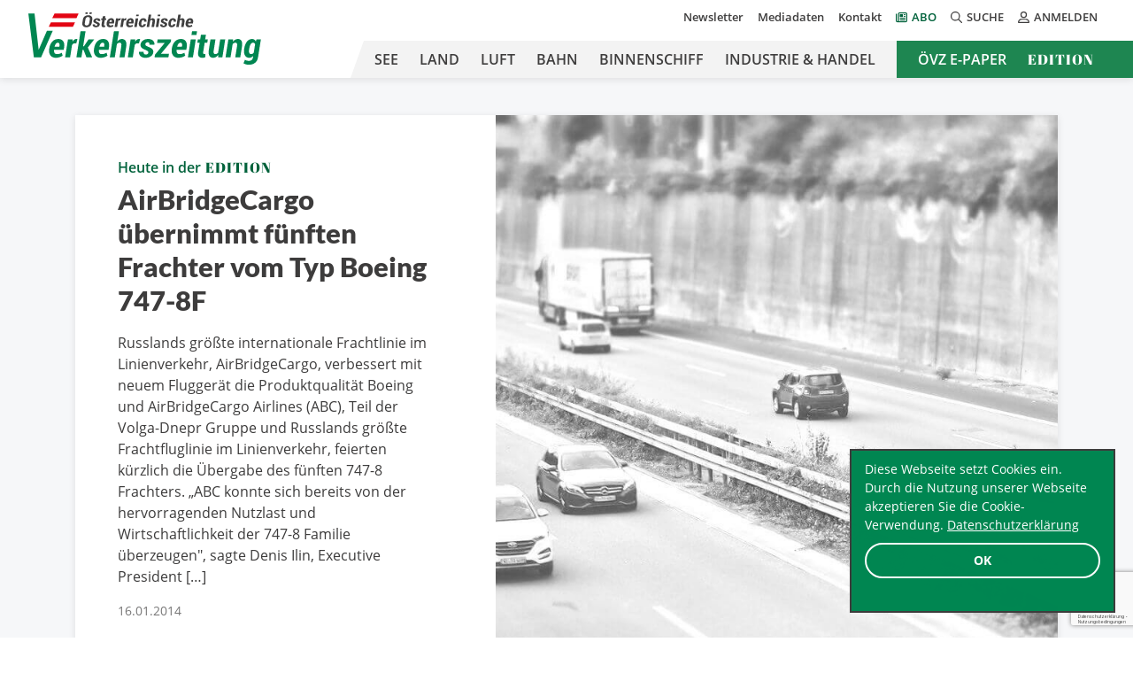

--- FILE ---
content_type: text/html; charset=utf-8
request_url: https://www.google.com/recaptcha/api2/anchor?ar=1&k=6LfyWNIUAAAAAHbm1Elf1VO3dvfJQRV2elGv-Z3b&co=aHR0cHM6Ly9vZXZ6LmNvbTo0NDM.&hl=de-AT&v=PoyoqOPhxBO7pBk68S4YbpHZ&theme=light&size=invisible&badge=bottomright&anchor-ms=20000&execute-ms=30000&cb=guzuucg1zzhk
body_size: 48547
content:
<!DOCTYPE HTML><html dir="ltr" lang="de-AT"><head><meta http-equiv="Content-Type" content="text/html; charset=UTF-8">
<meta http-equiv="X-UA-Compatible" content="IE=edge">
<title>reCAPTCHA</title>
<style type="text/css">
/* cyrillic-ext */
@font-face {
  font-family: 'Roboto';
  font-style: normal;
  font-weight: 400;
  font-stretch: 100%;
  src: url(//fonts.gstatic.com/s/roboto/v48/KFO7CnqEu92Fr1ME7kSn66aGLdTylUAMa3GUBHMdazTgWw.woff2) format('woff2');
  unicode-range: U+0460-052F, U+1C80-1C8A, U+20B4, U+2DE0-2DFF, U+A640-A69F, U+FE2E-FE2F;
}
/* cyrillic */
@font-face {
  font-family: 'Roboto';
  font-style: normal;
  font-weight: 400;
  font-stretch: 100%;
  src: url(//fonts.gstatic.com/s/roboto/v48/KFO7CnqEu92Fr1ME7kSn66aGLdTylUAMa3iUBHMdazTgWw.woff2) format('woff2');
  unicode-range: U+0301, U+0400-045F, U+0490-0491, U+04B0-04B1, U+2116;
}
/* greek-ext */
@font-face {
  font-family: 'Roboto';
  font-style: normal;
  font-weight: 400;
  font-stretch: 100%;
  src: url(//fonts.gstatic.com/s/roboto/v48/KFO7CnqEu92Fr1ME7kSn66aGLdTylUAMa3CUBHMdazTgWw.woff2) format('woff2');
  unicode-range: U+1F00-1FFF;
}
/* greek */
@font-face {
  font-family: 'Roboto';
  font-style: normal;
  font-weight: 400;
  font-stretch: 100%;
  src: url(//fonts.gstatic.com/s/roboto/v48/KFO7CnqEu92Fr1ME7kSn66aGLdTylUAMa3-UBHMdazTgWw.woff2) format('woff2');
  unicode-range: U+0370-0377, U+037A-037F, U+0384-038A, U+038C, U+038E-03A1, U+03A3-03FF;
}
/* math */
@font-face {
  font-family: 'Roboto';
  font-style: normal;
  font-weight: 400;
  font-stretch: 100%;
  src: url(//fonts.gstatic.com/s/roboto/v48/KFO7CnqEu92Fr1ME7kSn66aGLdTylUAMawCUBHMdazTgWw.woff2) format('woff2');
  unicode-range: U+0302-0303, U+0305, U+0307-0308, U+0310, U+0312, U+0315, U+031A, U+0326-0327, U+032C, U+032F-0330, U+0332-0333, U+0338, U+033A, U+0346, U+034D, U+0391-03A1, U+03A3-03A9, U+03B1-03C9, U+03D1, U+03D5-03D6, U+03F0-03F1, U+03F4-03F5, U+2016-2017, U+2034-2038, U+203C, U+2040, U+2043, U+2047, U+2050, U+2057, U+205F, U+2070-2071, U+2074-208E, U+2090-209C, U+20D0-20DC, U+20E1, U+20E5-20EF, U+2100-2112, U+2114-2115, U+2117-2121, U+2123-214F, U+2190, U+2192, U+2194-21AE, U+21B0-21E5, U+21F1-21F2, U+21F4-2211, U+2213-2214, U+2216-22FF, U+2308-230B, U+2310, U+2319, U+231C-2321, U+2336-237A, U+237C, U+2395, U+239B-23B7, U+23D0, U+23DC-23E1, U+2474-2475, U+25AF, U+25B3, U+25B7, U+25BD, U+25C1, U+25CA, U+25CC, U+25FB, U+266D-266F, U+27C0-27FF, U+2900-2AFF, U+2B0E-2B11, U+2B30-2B4C, U+2BFE, U+3030, U+FF5B, U+FF5D, U+1D400-1D7FF, U+1EE00-1EEFF;
}
/* symbols */
@font-face {
  font-family: 'Roboto';
  font-style: normal;
  font-weight: 400;
  font-stretch: 100%;
  src: url(//fonts.gstatic.com/s/roboto/v48/KFO7CnqEu92Fr1ME7kSn66aGLdTylUAMaxKUBHMdazTgWw.woff2) format('woff2');
  unicode-range: U+0001-000C, U+000E-001F, U+007F-009F, U+20DD-20E0, U+20E2-20E4, U+2150-218F, U+2190, U+2192, U+2194-2199, U+21AF, U+21E6-21F0, U+21F3, U+2218-2219, U+2299, U+22C4-22C6, U+2300-243F, U+2440-244A, U+2460-24FF, U+25A0-27BF, U+2800-28FF, U+2921-2922, U+2981, U+29BF, U+29EB, U+2B00-2BFF, U+4DC0-4DFF, U+FFF9-FFFB, U+10140-1018E, U+10190-1019C, U+101A0, U+101D0-101FD, U+102E0-102FB, U+10E60-10E7E, U+1D2C0-1D2D3, U+1D2E0-1D37F, U+1F000-1F0FF, U+1F100-1F1AD, U+1F1E6-1F1FF, U+1F30D-1F30F, U+1F315, U+1F31C, U+1F31E, U+1F320-1F32C, U+1F336, U+1F378, U+1F37D, U+1F382, U+1F393-1F39F, U+1F3A7-1F3A8, U+1F3AC-1F3AF, U+1F3C2, U+1F3C4-1F3C6, U+1F3CA-1F3CE, U+1F3D4-1F3E0, U+1F3ED, U+1F3F1-1F3F3, U+1F3F5-1F3F7, U+1F408, U+1F415, U+1F41F, U+1F426, U+1F43F, U+1F441-1F442, U+1F444, U+1F446-1F449, U+1F44C-1F44E, U+1F453, U+1F46A, U+1F47D, U+1F4A3, U+1F4B0, U+1F4B3, U+1F4B9, U+1F4BB, U+1F4BF, U+1F4C8-1F4CB, U+1F4D6, U+1F4DA, U+1F4DF, U+1F4E3-1F4E6, U+1F4EA-1F4ED, U+1F4F7, U+1F4F9-1F4FB, U+1F4FD-1F4FE, U+1F503, U+1F507-1F50B, U+1F50D, U+1F512-1F513, U+1F53E-1F54A, U+1F54F-1F5FA, U+1F610, U+1F650-1F67F, U+1F687, U+1F68D, U+1F691, U+1F694, U+1F698, U+1F6AD, U+1F6B2, U+1F6B9-1F6BA, U+1F6BC, U+1F6C6-1F6CF, U+1F6D3-1F6D7, U+1F6E0-1F6EA, U+1F6F0-1F6F3, U+1F6F7-1F6FC, U+1F700-1F7FF, U+1F800-1F80B, U+1F810-1F847, U+1F850-1F859, U+1F860-1F887, U+1F890-1F8AD, U+1F8B0-1F8BB, U+1F8C0-1F8C1, U+1F900-1F90B, U+1F93B, U+1F946, U+1F984, U+1F996, U+1F9E9, U+1FA00-1FA6F, U+1FA70-1FA7C, U+1FA80-1FA89, U+1FA8F-1FAC6, U+1FACE-1FADC, U+1FADF-1FAE9, U+1FAF0-1FAF8, U+1FB00-1FBFF;
}
/* vietnamese */
@font-face {
  font-family: 'Roboto';
  font-style: normal;
  font-weight: 400;
  font-stretch: 100%;
  src: url(//fonts.gstatic.com/s/roboto/v48/KFO7CnqEu92Fr1ME7kSn66aGLdTylUAMa3OUBHMdazTgWw.woff2) format('woff2');
  unicode-range: U+0102-0103, U+0110-0111, U+0128-0129, U+0168-0169, U+01A0-01A1, U+01AF-01B0, U+0300-0301, U+0303-0304, U+0308-0309, U+0323, U+0329, U+1EA0-1EF9, U+20AB;
}
/* latin-ext */
@font-face {
  font-family: 'Roboto';
  font-style: normal;
  font-weight: 400;
  font-stretch: 100%;
  src: url(//fonts.gstatic.com/s/roboto/v48/KFO7CnqEu92Fr1ME7kSn66aGLdTylUAMa3KUBHMdazTgWw.woff2) format('woff2');
  unicode-range: U+0100-02BA, U+02BD-02C5, U+02C7-02CC, U+02CE-02D7, U+02DD-02FF, U+0304, U+0308, U+0329, U+1D00-1DBF, U+1E00-1E9F, U+1EF2-1EFF, U+2020, U+20A0-20AB, U+20AD-20C0, U+2113, U+2C60-2C7F, U+A720-A7FF;
}
/* latin */
@font-face {
  font-family: 'Roboto';
  font-style: normal;
  font-weight: 400;
  font-stretch: 100%;
  src: url(//fonts.gstatic.com/s/roboto/v48/KFO7CnqEu92Fr1ME7kSn66aGLdTylUAMa3yUBHMdazQ.woff2) format('woff2');
  unicode-range: U+0000-00FF, U+0131, U+0152-0153, U+02BB-02BC, U+02C6, U+02DA, U+02DC, U+0304, U+0308, U+0329, U+2000-206F, U+20AC, U+2122, U+2191, U+2193, U+2212, U+2215, U+FEFF, U+FFFD;
}
/* cyrillic-ext */
@font-face {
  font-family: 'Roboto';
  font-style: normal;
  font-weight: 500;
  font-stretch: 100%;
  src: url(//fonts.gstatic.com/s/roboto/v48/KFO7CnqEu92Fr1ME7kSn66aGLdTylUAMa3GUBHMdazTgWw.woff2) format('woff2');
  unicode-range: U+0460-052F, U+1C80-1C8A, U+20B4, U+2DE0-2DFF, U+A640-A69F, U+FE2E-FE2F;
}
/* cyrillic */
@font-face {
  font-family: 'Roboto';
  font-style: normal;
  font-weight: 500;
  font-stretch: 100%;
  src: url(//fonts.gstatic.com/s/roboto/v48/KFO7CnqEu92Fr1ME7kSn66aGLdTylUAMa3iUBHMdazTgWw.woff2) format('woff2');
  unicode-range: U+0301, U+0400-045F, U+0490-0491, U+04B0-04B1, U+2116;
}
/* greek-ext */
@font-face {
  font-family: 'Roboto';
  font-style: normal;
  font-weight: 500;
  font-stretch: 100%;
  src: url(//fonts.gstatic.com/s/roboto/v48/KFO7CnqEu92Fr1ME7kSn66aGLdTylUAMa3CUBHMdazTgWw.woff2) format('woff2');
  unicode-range: U+1F00-1FFF;
}
/* greek */
@font-face {
  font-family: 'Roboto';
  font-style: normal;
  font-weight: 500;
  font-stretch: 100%;
  src: url(//fonts.gstatic.com/s/roboto/v48/KFO7CnqEu92Fr1ME7kSn66aGLdTylUAMa3-UBHMdazTgWw.woff2) format('woff2');
  unicode-range: U+0370-0377, U+037A-037F, U+0384-038A, U+038C, U+038E-03A1, U+03A3-03FF;
}
/* math */
@font-face {
  font-family: 'Roboto';
  font-style: normal;
  font-weight: 500;
  font-stretch: 100%;
  src: url(//fonts.gstatic.com/s/roboto/v48/KFO7CnqEu92Fr1ME7kSn66aGLdTylUAMawCUBHMdazTgWw.woff2) format('woff2');
  unicode-range: U+0302-0303, U+0305, U+0307-0308, U+0310, U+0312, U+0315, U+031A, U+0326-0327, U+032C, U+032F-0330, U+0332-0333, U+0338, U+033A, U+0346, U+034D, U+0391-03A1, U+03A3-03A9, U+03B1-03C9, U+03D1, U+03D5-03D6, U+03F0-03F1, U+03F4-03F5, U+2016-2017, U+2034-2038, U+203C, U+2040, U+2043, U+2047, U+2050, U+2057, U+205F, U+2070-2071, U+2074-208E, U+2090-209C, U+20D0-20DC, U+20E1, U+20E5-20EF, U+2100-2112, U+2114-2115, U+2117-2121, U+2123-214F, U+2190, U+2192, U+2194-21AE, U+21B0-21E5, U+21F1-21F2, U+21F4-2211, U+2213-2214, U+2216-22FF, U+2308-230B, U+2310, U+2319, U+231C-2321, U+2336-237A, U+237C, U+2395, U+239B-23B7, U+23D0, U+23DC-23E1, U+2474-2475, U+25AF, U+25B3, U+25B7, U+25BD, U+25C1, U+25CA, U+25CC, U+25FB, U+266D-266F, U+27C0-27FF, U+2900-2AFF, U+2B0E-2B11, U+2B30-2B4C, U+2BFE, U+3030, U+FF5B, U+FF5D, U+1D400-1D7FF, U+1EE00-1EEFF;
}
/* symbols */
@font-face {
  font-family: 'Roboto';
  font-style: normal;
  font-weight: 500;
  font-stretch: 100%;
  src: url(//fonts.gstatic.com/s/roboto/v48/KFO7CnqEu92Fr1ME7kSn66aGLdTylUAMaxKUBHMdazTgWw.woff2) format('woff2');
  unicode-range: U+0001-000C, U+000E-001F, U+007F-009F, U+20DD-20E0, U+20E2-20E4, U+2150-218F, U+2190, U+2192, U+2194-2199, U+21AF, U+21E6-21F0, U+21F3, U+2218-2219, U+2299, U+22C4-22C6, U+2300-243F, U+2440-244A, U+2460-24FF, U+25A0-27BF, U+2800-28FF, U+2921-2922, U+2981, U+29BF, U+29EB, U+2B00-2BFF, U+4DC0-4DFF, U+FFF9-FFFB, U+10140-1018E, U+10190-1019C, U+101A0, U+101D0-101FD, U+102E0-102FB, U+10E60-10E7E, U+1D2C0-1D2D3, U+1D2E0-1D37F, U+1F000-1F0FF, U+1F100-1F1AD, U+1F1E6-1F1FF, U+1F30D-1F30F, U+1F315, U+1F31C, U+1F31E, U+1F320-1F32C, U+1F336, U+1F378, U+1F37D, U+1F382, U+1F393-1F39F, U+1F3A7-1F3A8, U+1F3AC-1F3AF, U+1F3C2, U+1F3C4-1F3C6, U+1F3CA-1F3CE, U+1F3D4-1F3E0, U+1F3ED, U+1F3F1-1F3F3, U+1F3F5-1F3F7, U+1F408, U+1F415, U+1F41F, U+1F426, U+1F43F, U+1F441-1F442, U+1F444, U+1F446-1F449, U+1F44C-1F44E, U+1F453, U+1F46A, U+1F47D, U+1F4A3, U+1F4B0, U+1F4B3, U+1F4B9, U+1F4BB, U+1F4BF, U+1F4C8-1F4CB, U+1F4D6, U+1F4DA, U+1F4DF, U+1F4E3-1F4E6, U+1F4EA-1F4ED, U+1F4F7, U+1F4F9-1F4FB, U+1F4FD-1F4FE, U+1F503, U+1F507-1F50B, U+1F50D, U+1F512-1F513, U+1F53E-1F54A, U+1F54F-1F5FA, U+1F610, U+1F650-1F67F, U+1F687, U+1F68D, U+1F691, U+1F694, U+1F698, U+1F6AD, U+1F6B2, U+1F6B9-1F6BA, U+1F6BC, U+1F6C6-1F6CF, U+1F6D3-1F6D7, U+1F6E0-1F6EA, U+1F6F0-1F6F3, U+1F6F7-1F6FC, U+1F700-1F7FF, U+1F800-1F80B, U+1F810-1F847, U+1F850-1F859, U+1F860-1F887, U+1F890-1F8AD, U+1F8B0-1F8BB, U+1F8C0-1F8C1, U+1F900-1F90B, U+1F93B, U+1F946, U+1F984, U+1F996, U+1F9E9, U+1FA00-1FA6F, U+1FA70-1FA7C, U+1FA80-1FA89, U+1FA8F-1FAC6, U+1FACE-1FADC, U+1FADF-1FAE9, U+1FAF0-1FAF8, U+1FB00-1FBFF;
}
/* vietnamese */
@font-face {
  font-family: 'Roboto';
  font-style: normal;
  font-weight: 500;
  font-stretch: 100%;
  src: url(//fonts.gstatic.com/s/roboto/v48/KFO7CnqEu92Fr1ME7kSn66aGLdTylUAMa3OUBHMdazTgWw.woff2) format('woff2');
  unicode-range: U+0102-0103, U+0110-0111, U+0128-0129, U+0168-0169, U+01A0-01A1, U+01AF-01B0, U+0300-0301, U+0303-0304, U+0308-0309, U+0323, U+0329, U+1EA0-1EF9, U+20AB;
}
/* latin-ext */
@font-face {
  font-family: 'Roboto';
  font-style: normal;
  font-weight: 500;
  font-stretch: 100%;
  src: url(//fonts.gstatic.com/s/roboto/v48/KFO7CnqEu92Fr1ME7kSn66aGLdTylUAMa3KUBHMdazTgWw.woff2) format('woff2');
  unicode-range: U+0100-02BA, U+02BD-02C5, U+02C7-02CC, U+02CE-02D7, U+02DD-02FF, U+0304, U+0308, U+0329, U+1D00-1DBF, U+1E00-1E9F, U+1EF2-1EFF, U+2020, U+20A0-20AB, U+20AD-20C0, U+2113, U+2C60-2C7F, U+A720-A7FF;
}
/* latin */
@font-face {
  font-family: 'Roboto';
  font-style: normal;
  font-weight: 500;
  font-stretch: 100%;
  src: url(//fonts.gstatic.com/s/roboto/v48/KFO7CnqEu92Fr1ME7kSn66aGLdTylUAMa3yUBHMdazQ.woff2) format('woff2');
  unicode-range: U+0000-00FF, U+0131, U+0152-0153, U+02BB-02BC, U+02C6, U+02DA, U+02DC, U+0304, U+0308, U+0329, U+2000-206F, U+20AC, U+2122, U+2191, U+2193, U+2212, U+2215, U+FEFF, U+FFFD;
}
/* cyrillic-ext */
@font-face {
  font-family: 'Roboto';
  font-style: normal;
  font-weight: 900;
  font-stretch: 100%;
  src: url(//fonts.gstatic.com/s/roboto/v48/KFO7CnqEu92Fr1ME7kSn66aGLdTylUAMa3GUBHMdazTgWw.woff2) format('woff2');
  unicode-range: U+0460-052F, U+1C80-1C8A, U+20B4, U+2DE0-2DFF, U+A640-A69F, U+FE2E-FE2F;
}
/* cyrillic */
@font-face {
  font-family: 'Roboto';
  font-style: normal;
  font-weight: 900;
  font-stretch: 100%;
  src: url(//fonts.gstatic.com/s/roboto/v48/KFO7CnqEu92Fr1ME7kSn66aGLdTylUAMa3iUBHMdazTgWw.woff2) format('woff2');
  unicode-range: U+0301, U+0400-045F, U+0490-0491, U+04B0-04B1, U+2116;
}
/* greek-ext */
@font-face {
  font-family: 'Roboto';
  font-style: normal;
  font-weight: 900;
  font-stretch: 100%;
  src: url(//fonts.gstatic.com/s/roboto/v48/KFO7CnqEu92Fr1ME7kSn66aGLdTylUAMa3CUBHMdazTgWw.woff2) format('woff2');
  unicode-range: U+1F00-1FFF;
}
/* greek */
@font-face {
  font-family: 'Roboto';
  font-style: normal;
  font-weight: 900;
  font-stretch: 100%;
  src: url(//fonts.gstatic.com/s/roboto/v48/KFO7CnqEu92Fr1ME7kSn66aGLdTylUAMa3-UBHMdazTgWw.woff2) format('woff2');
  unicode-range: U+0370-0377, U+037A-037F, U+0384-038A, U+038C, U+038E-03A1, U+03A3-03FF;
}
/* math */
@font-face {
  font-family: 'Roboto';
  font-style: normal;
  font-weight: 900;
  font-stretch: 100%;
  src: url(//fonts.gstatic.com/s/roboto/v48/KFO7CnqEu92Fr1ME7kSn66aGLdTylUAMawCUBHMdazTgWw.woff2) format('woff2');
  unicode-range: U+0302-0303, U+0305, U+0307-0308, U+0310, U+0312, U+0315, U+031A, U+0326-0327, U+032C, U+032F-0330, U+0332-0333, U+0338, U+033A, U+0346, U+034D, U+0391-03A1, U+03A3-03A9, U+03B1-03C9, U+03D1, U+03D5-03D6, U+03F0-03F1, U+03F4-03F5, U+2016-2017, U+2034-2038, U+203C, U+2040, U+2043, U+2047, U+2050, U+2057, U+205F, U+2070-2071, U+2074-208E, U+2090-209C, U+20D0-20DC, U+20E1, U+20E5-20EF, U+2100-2112, U+2114-2115, U+2117-2121, U+2123-214F, U+2190, U+2192, U+2194-21AE, U+21B0-21E5, U+21F1-21F2, U+21F4-2211, U+2213-2214, U+2216-22FF, U+2308-230B, U+2310, U+2319, U+231C-2321, U+2336-237A, U+237C, U+2395, U+239B-23B7, U+23D0, U+23DC-23E1, U+2474-2475, U+25AF, U+25B3, U+25B7, U+25BD, U+25C1, U+25CA, U+25CC, U+25FB, U+266D-266F, U+27C0-27FF, U+2900-2AFF, U+2B0E-2B11, U+2B30-2B4C, U+2BFE, U+3030, U+FF5B, U+FF5D, U+1D400-1D7FF, U+1EE00-1EEFF;
}
/* symbols */
@font-face {
  font-family: 'Roboto';
  font-style: normal;
  font-weight: 900;
  font-stretch: 100%;
  src: url(//fonts.gstatic.com/s/roboto/v48/KFO7CnqEu92Fr1ME7kSn66aGLdTylUAMaxKUBHMdazTgWw.woff2) format('woff2');
  unicode-range: U+0001-000C, U+000E-001F, U+007F-009F, U+20DD-20E0, U+20E2-20E4, U+2150-218F, U+2190, U+2192, U+2194-2199, U+21AF, U+21E6-21F0, U+21F3, U+2218-2219, U+2299, U+22C4-22C6, U+2300-243F, U+2440-244A, U+2460-24FF, U+25A0-27BF, U+2800-28FF, U+2921-2922, U+2981, U+29BF, U+29EB, U+2B00-2BFF, U+4DC0-4DFF, U+FFF9-FFFB, U+10140-1018E, U+10190-1019C, U+101A0, U+101D0-101FD, U+102E0-102FB, U+10E60-10E7E, U+1D2C0-1D2D3, U+1D2E0-1D37F, U+1F000-1F0FF, U+1F100-1F1AD, U+1F1E6-1F1FF, U+1F30D-1F30F, U+1F315, U+1F31C, U+1F31E, U+1F320-1F32C, U+1F336, U+1F378, U+1F37D, U+1F382, U+1F393-1F39F, U+1F3A7-1F3A8, U+1F3AC-1F3AF, U+1F3C2, U+1F3C4-1F3C6, U+1F3CA-1F3CE, U+1F3D4-1F3E0, U+1F3ED, U+1F3F1-1F3F3, U+1F3F5-1F3F7, U+1F408, U+1F415, U+1F41F, U+1F426, U+1F43F, U+1F441-1F442, U+1F444, U+1F446-1F449, U+1F44C-1F44E, U+1F453, U+1F46A, U+1F47D, U+1F4A3, U+1F4B0, U+1F4B3, U+1F4B9, U+1F4BB, U+1F4BF, U+1F4C8-1F4CB, U+1F4D6, U+1F4DA, U+1F4DF, U+1F4E3-1F4E6, U+1F4EA-1F4ED, U+1F4F7, U+1F4F9-1F4FB, U+1F4FD-1F4FE, U+1F503, U+1F507-1F50B, U+1F50D, U+1F512-1F513, U+1F53E-1F54A, U+1F54F-1F5FA, U+1F610, U+1F650-1F67F, U+1F687, U+1F68D, U+1F691, U+1F694, U+1F698, U+1F6AD, U+1F6B2, U+1F6B9-1F6BA, U+1F6BC, U+1F6C6-1F6CF, U+1F6D3-1F6D7, U+1F6E0-1F6EA, U+1F6F0-1F6F3, U+1F6F7-1F6FC, U+1F700-1F7FF, U+1F800-1F80B, U+1F810-1F847, U+1F850-1F859, U+1F860-1F887, U+1F890-1F8AD, U+1F8B0-1F8BB, U+1F8C0-1F8C1, U+1F900-1F90B, U+1F93B, U+1F946, U+1F984, U+1F996, U+1F9E9, U+1FA00-1FA6F, U+1FA70-1FA7C, U+1FA80-1FA89, U+1FA8F-1FAC6, U+1FACE-1FADC, U+1FADF-1FAE9, U+1FAF0-1FAF8, U+1FB00-1FBFF;
}
/* vietnamese */
@font-face {
  font-family: 'Roboto';
  font-style: normal;
  font-weight: 900;
  font-stretch: 100%;
  src: url(//fonts.gstatic.com/s/roboto/v48/KFO7CnqEu92Fr1ME7kSn66aGLdTylUAMa3OUBHMdazTgWw.woff2) format('woff2');
  unicode-range: U+0102-0103, U+0110-0111, U+0128-0129, U+0168-0169, U+01A0-01A1, U+01AF-01B0, U+0300-0301, U+0303-0304, U+0308-0309, U+0323, U+0329, U+1EA0-1EF9, U+20AB;
}
/* latin-ext */
@font-face {
  font-family: 'Roboto';
  font-style: normal;
  font-weight: 900;
  font-stretch: 100%;
  src: url(//fonts.gstatic.com/s/roboto/v48/KFO7CnqEu92Fr1ME7kSn66aGLdTylUAMa3KUBHMdazTgWw.woff2) format('woff2');
  unicode-range: U+0100-02BA, U+02BD-02C5, U+02C7-02CC, U+02CE-02D7, U+02DD-02FF, U+0304, U+0308, U+0329, U+1D00-1DBF, U+1E00-1E9F, U+1EF2-1EFF, U+2020, U+20A0-20AB, U+20AD-20C0, U+2113, U+2C60-2C7F, U+A720-A7FF;
}
/* latin */
@font-face {
  font-family: 'Roboto';
  font-style: normal;
  font-weight: 900;
  font-stretch: 100%;
  src: url(//fonts.gstatic.com/s/roboto/v48/KFO7CnqEu92Fr1ME7kSn66aGLdTylUAMa3yUBHMdazQ.woff2) format('woff2');
  unicode-range: U+0000-00FF, U+0131, U+0152-0153, U+02BB-02BC, U+02C6, U+02DA, U+02DC, U+0304, U+0308, U+0329, U+2000-206F, U+20AC, U+2122, U+2191, U+2193, U+2212, U+2215, U+FEFF, U+FFFD;
}

</style>
<link rel="stylesheet" type="text/css" href="https://www.gstatic.com/recaptcha/releases/PoyoqOPhxBO7pBk68S4YbpHZ/styles__ltr.css">
<script nonce="9-PYcXa3ZSwoxPit433Jng" type="text/javascript">window['__recaptcha_api'] = 'https://www.google.com/recaptcha/api2/';</script>
<script type="text/javascript" src="https://www.gstatic.com/recaptcha/releases/PoyoqOPhxBO7pBk68S4YbpHZ/recaptcha__de_at.js" nonce="9-PYcXa3ZSwoxPit433Jng">
      
    </script></head>
<body><div id="rc-anchor-alert" class="rc-anchor-alert"></div>
<input type="hidden" id="recaptcha-token" value="[base64]">
<script type="text/javascript" nonce="9-PYcXa3ZSwoxPit433Jng">
      recaptcha.anchor.Main.init("[\x22ainput\x22,[\x22bgdata\x22,\x22\x22,\[base64]/[base64]/UltIKytdPWE6KGE8MjA0OD9SW0grK109YT4+NnwxOTI6KChhJjY0NTEyKT09NTUyOTYmJnErMTxoLmxlbmd0aCYmKGguY2hhckNvZGVBdChxKzEpJjY0NTEyKT09NTYzMjA/[base64]/MjU1OlI/[base64]/[base64]/[base64]/[base64]/[base64]/[base64]/[base64]/[base64]/[base64]/[base64]\x22,\[base64]\\u003d\\u003d\x22,\x22wrvDoMK0woDDvFfCjS9Ley3CpcO7Xjw9wrBLwo9Sw7vDjRdTGsKXVnQ/XUPCqMKzwrDDrGV1woEyI3ciHjRHw5tMBj8Sw6hYw40EZxJlwp/DgsKsw5HCrMKHwoVgFsOwwqvCoMKjLhPDjGPCmMOEOcOgZMOFw5fDm8K4ViVdcl/[base64]/aMKsP8KTw7fDisOJw7UhwrnClh/Cj8KQw5TCpljCusOMA8OqM8OGREjCj8KqQcKeHUZ9w7Zlw5HDtUPDtsOyw4Vjwpkidy5Rw4vDj8Otw4TDusOfw4fDtcKvw4QkwqNhF8Oea8Ohw5jCk8Kcw5HDv8KFwqwnw5XCnwx6TFIOdMOAwqESw6TCmS3DnS7DjsOewrXDgz/CvcOiwrF9w5TDu0XDgT0ww5R4BMKAW8KzeGzDgMKIwrw3D8KgDzIaR8KEwrFGw77Cqn/[base64]/CgRnCmcO4UizCqxnDosKIw5lbE8OBWsKjAcO5GTrDkMOOU8OAN8K2XcKZwp/CksK5eDlVw5/CscOuLVLCiMOnHcK+A8Ofw6d+wqVLb8KWw63Dh8OsesOVMh3ChGfClMOFwq8owqxsw41Vw67CikTDkUTCgSPCiB/DiMOJdcO9wp/CsMOIwozCg8OFw5DDuXQ+C8OMSWvDkCEfw4LCkk5zw6FCHA/CozXCslfCqsOrQ8OuM8KcZsOaYzJcASodwoxRKMKAw6vCgHQGw4QCw53DscK6SMKdw7Rzw7fDsT3ClgwtU17DsnXDuxsDw5xMw5N8Vk/CkcO6w7nCoMKtwpcpw7DDkcKJw49uwowoFsOTKMO6OMKNScOJw4nCusOWw6XDosK7GWptBBB4wpHDgsKMU1HCo3ZJMcO/E8Kgw7TCh8KfH8KIQ8Kuwq7Ds8KYwo7Dp8O9ExIAw41gwo4xDsOMLcOoasOjw4dGLsO3MX/[base64]/ClMKkw5zCrDLDmcK5QsKRw7fDrMK2VsO/[base64]/DqMK2w6NvecK6w4nCoX0Tw77DvMKmwo8Nw5HCiF5rPsOjSiXCk8KhF8OPw5oSw4YvWlvDocKbLxfCm3pUwoRpV8OlwoXDsz/[base64]/MAvDl1FmNMKQw5LCpMOEVcO6wq7ColjDusOCw5s+wqLDjxHDpcOuw6RMwpEPwqnDuMKfNsKmw7FQwovDv0HDqDFGw4TDsRLCkhHDjMOnDsOqXMO7LnBEwopowrwEwr/[base64]/[base64]/DtR4WfsKzw5DCq2nCrSbCocOAw6jDmQDClUXCv8OVwo7DpMOqdsO9wr5GLGobVWzCiUXCsmtew4zCusOrYBJlEcOYwo/Ci03CmQZXwprDm0N8KcKdLRPCrRLCisK6DcOYOHPDrcOjcsK5N8KNw4/Ds343BDLDkm8swoZRwpjDtcKGZsKGE8KfH8KPw6jDicOzwr9Uw4YVw7nDiETCsz4HJBdkw50Zw4LClAwlQ2MtXTJlwqVpaVF7N8OzwoDCqAvCllkrFMOpw4Vhw5EJwqbDocOgw48SMm7DrcK7D3bClEEMwqMKwq/ChsKWS8Kyw6krwq/[base64]/CnzjCpsKyw5E+wrQ9wozDlSJZJk3Dlkc/P8KVNXtnB8KxEcKLw7rCg8OVw7DChnZxSsKOwpfCsMOqOlTCtyAdwqLDiMOXG8KRBE43w5TCpi8laTEJw64nwroOLcO9O8KHGGTDr8KCZXXDlMOWA2jDgMOKEntPMx83VsKDwrEnFyhQwol9NBrChloOJytsF3sMQRfCtMOow7zCu8K2asO3VTDCs3/DrcK7WcOhw4XDpTsvLhAFw7XDhcOCTErDnsKxwo5HUMOfw6IYwojCqTjCtsOjZVxKNTF4QMKWWiRWw5LCjT/CsnjCnXHCocKWw4vDiFp9fzY/wozDok5rwoRRw4wCAMKlTSDDqcODe8ObwrVTT8Oww6bCncO2Zz7Cj8KiwoJSw7/DvsOrTxx2AMK/[base64]/ImXDkcOGcQPDjsKdDTQtw5bCsXDDpcOvw6zDmMKAwqIxw7LDicOZXyfDukvDtyYCw5xpwo7CmmpGw6PCgGTDiTkdwpHCi2I3asOLw4/CkTvCghlBwrh/[base64]/[base64]/LjpTwqbDmcKGQgBhYmrDssOtw43DlCxubsK3wrnDusK7wr7Cq8OcbB/CrjrCrcO/HsOLwrtAdUp5SjHDiRl3wr3Dkyl1KcO3w4/CpcOUUXgvwoYowqnDgwjDnlMGwpctYMOHAxBkw6zDj2DCjwFgR3rCkTBESMKwFMO2woPDkV0qwo9Ma8Odw7/DtcKjDcKdw4rDuMKGwqhew7AjUsKhw7vDtcKYFytMScOTM8OOEcOHwphPBmxbwrthw48cK3syGyTCqRh7LsOYWnEmVXsNw6hOK8Kvw4jDg8OeBhlSw7toHsKgFsO8wqA8LHnCuWo7VcKtYRTDj8OcS8KRwpJCeMKiw4/Dny1Bw74Ew7hRQcKNOAXCpcOKH8KQwpLDs8OMwr5gRmLCmFzDsSoywq0Nw7rDl8KDZUDDpsOyMFDDhsOkRMK+QAbCkRxHw4pKwrfCgBsvDcOdahoqwpAua8Kdw43DvUDCkx3CrCDCmMOswpTDg8KDecKBcV4iw69MY3x6TMO5QHjCoMKcE8K2w48bKh7DkiR4Ul/Dg8KUwrIjRMKbFS5QwrN0wpkCwo17w7zClirCpMKuKU8PacOQWMOPecKZVX5WwrrDl0cPw4glXQTCiMOswooHR1dXw7w/wp/[base64]/CmMOuwotxw53CisOlw4rDswPDk8O1w65nLCzDrcOHXylpAcOAw6Mbw7slKRpbw44xwpZSGhbDjRdOMMKcSMO+CMOdw5wCw7onw4jDmjlRE1nDl19Mw7YoNXsPOMKYwrXDtyVMOVHDo37Do8KANcOKwqPDgcKhEGN3GwEJVD/DlTbDrh/CmhY6w7Baw5Ivwq5cSTYsIMKpW0R7w7BbJC/ClsO1OmnCosKXT8K0bsKGw4jCucKjwpUfw4lSwqgJdcO1L8K4w6DDrcKLwoo4AsK6w6FOwrXCpsKwMcOywrMWwrQUU15sBSMswoPCqcKEfsKmw4EEw4jDg8KBA8Oow5XCiBvCpCrDvEgpwo4qEsOiwq3DvMOSw5bDtxrDlxsgHcKhJxVYwpfDo8KaSsO5w6t/[base64]/GkRywrjCtDANXsOJw4fCgMKjRkPDlSI+dyPCrV3Dp8K7wozDrDPClsKnwrTCq3PCimHDqkVwGcOzG2IjBHPDpwlhXHIowp7Cv8O2LnZ5dSDDs8OVwo8wMg0fQw/Ct8OcwobDsMKEw5vCsQ7Do8OOw4TCsEVXwpvCm8OCwr/CpsKSfiLDhcKHw591w4kFwrbDosKnw7drw6FTCCdNScKyMBDCsQbCjsKbDsOVLcKKwonDksOMK8Kyw5lOOMKpE07Co3wsw4wmB8O/[base64]/DqMOkfsKrLWvDjTHDlsOCe8KBHMOWw7TDlEM0w6bDscK2Nwspw5vDsCbDpnFUwohKwq/CpWxxITLDuDjChV8vJGPDjlHDgknClR/DlBMAOAZZHBrDmRsjNGUhw7VWQMOvYXoca2jDtWdDwrNOcsOjJcO2fit/[base64]/[base64]/CpsKcwpfCrcKAwrDDgsKQMsKGQMOIwrAkKAJCLyTCscKUa8OJBcKHIcKrwpfDtgHCgCnDpFNfYHJRBcOydCTCr0jDqHbDmMOHDcO3M8O5w60sfWjDksOCw4jDn8KsDcKYwpJ0w6rCgF3CpRpPaHl/wrfDp8O6w5bChsKtwoATw7VOM8K8NlnCsMK0w4coworCvHPDg3pkw4/DkFJYdsO6w5TCnlprwrMRJMKhw79kLDFXdgRcRMKBY3MSH8OqwrgoT3Uzwp5sw7HDnMO/cMKpw5fDtQnDsMKjPsKbwq4bQsKFw6F/wrcEa8KbS8OZSXrCqWjDj0LClMKvesKCw6IEJ8KHw7kAEMO4NcOXHj3DqsKZXA7CiTbCssK9YTHCsBlGwpMHwrTCqMOaGALDncKAwpgiw57Dgy7DpTjCu8O5BwEzDsKxKMKpw7DDrsKPc8K3bDpJWj4Jwq3CrGfCjMOlwrPDqsO0VMKmEjvClABawr/Cu8OGw7bDp8KzMwzCsGEywrjClcKRw4hcXgXDgxwIw7MlwpnDnBY4G8OEGU7DrMK5woQgfTVANsKxw48lw7nCscO5woE8wqfDqyI6w7pZZsKoQsOUwrgTw7PDv8Kzw5vCt3huelDDgFMuO8OEw5HCvm4NM8K/SsKYw73CkUVfNBzCl8K0Dz/CozEmMMOaw4DDisKHKWHCvnjCucKIKcOpHmzDncKYKcOpw4LCoQITw6DDvsOmdMKJPMO6wqDCh3d0QSfCjgXCkwkow4ALwo/Dp8KyGMKWOMKUwoESeUxtwqPDt8KGw5bCsMK4wp8oAUd1EMKXdMOOwrVJLBRTwq0kw5/[base64]/w4omwqckw6LDsgHCukMJZV4oU8KuwqAaLcOwwq/CjMKAw5FnFiVawpXDgSnCsMK8TndsKmfCmhbCkBkra196w5PDnHZCXMKwRMK/CDDCocOxw67DijnDt8OGDGfCgMKAwpthw7wybTwWcBDDtsOTN8OUant9GsOnw4Nnwp7DumjDqwg8wrTDvMKKKMOxPUDDiRdew4N2wpjDosKhD3TCo1MkAcOPwp/DnMOjb8OIw6/CnnvDpTwvccK7MBJRZ8ONLsO+wrRYw6IxwrDDgcKhw5LCkSs6w6TCpg95UsOOw7kzK8KZZVsVa8Ogw6XDo8Ovw77CgnrCoMKQwobDhF7Dpg3CtBLDicKoDH3DonbCvyLDtztDwotzwoNKwpnDmDE/[base64]/Cg8Klw5nCr8KrIh7Cj8KSdMKRwrbCrRrCrsOxXEx6w5BPwrrDu8Kdwrw0VsOjM0/DmcK7w5LDtlzDgcOMVcOMwqBDGkEtEhttNjxSwqfDlsKuR3Vrw73Dkh0OwoF3S8Ksw4PDn8KLw7fCs0oyeTwpVglXHC4Nwr3DlyghF8KuwoEKw6zCuwR/WcO2JMKZX8K9woXCi8OAf09DVxrDnUR2PsOtBCDCt3tDw6zDsMO2SsKhw53DgmrCocOowphMwqg+QMKNw7/Do8Oow4BQw5rDvcKfw77CgSvCiSnClzHCgMKTw4/CiRnCj8OsworDnsKPP2UZw60mw49Ba8O9cg3Dk8O/aQvDt8O0dlbDhBDDiMKAW8OiOWZRw4nCu2Ezw6tfwodDwpLCqjzCh8KALsO6w5kKdxwRJ8OlHMK0ZETCiHkNw48CbFNBw5nCm8KmPXHCjmjCgcKeIVPDqsKoNQ5sHcOBw4/[base64]/w4MlKsKJGcKqwrfDqkAPwrE9ZwHDscK2fcOZLsOrwoJjw5/[base64]/JnU5E37Ck8OpIcKXwoXDs8Ocw4/CjBgiLcOXwpvDnx1PLsOUw5kDHHXCjllDallpw6jDusOvwrHDs2XDmwhBDcK2X3Iawq7Di3hpwrXCvjTDsnZiwr7CoylDLyLCpms3wobCkWzCqcKNwq4ZesOEwqN/IyjDhz3DvEFcDsKXw5Q0bcOXCks0MiElUU3CjHxkPcO2EMOEw7UNLFk8wr0mwofClnhGEMOEWsKCRxvDmwd1esO5w7XClMOzM8OPw6Rgw6PDo30fOlRoIsOXP1rCs8OPw7w+FMOWwo8JDHAdw5/DvMOrwqHCrcKdEcKpw5kfUcKewqTDrxXCr8OcDMKQw5kdw57DiT4FUhnCjcKCIEl2QMOMKRN3Mz3DiDzDrcOiw73DqisTO2MsNz/Ci8KZecKqQhoQwowSDMOlw7ZyJMObBsOgwrRpNl15wq3DsMOMXjHDnMKVw49Gw4DDn8KXw7rDs2DDksK+wqxqHsKXaHjCqcOPw6vDjxJ/OcOVw7R8wobDvzEQw5HDqcKLwpvDhsK1w6kGw5/[base64]/biNtwprDo0TCrFRKZsK3T8KGRgDCkUzDtcOZw7zCjMO4w4U/Hl/CmDdawoFpdEtWHMKuXBxlEFPDjwBjGRJebFo+BEAJbCTDqTpWBsKPw6IJw7HCucOLU8Kgw7YCw45EXUDDiMORwrVKNw/Cngg0woLDgcKiV8OPwqd2CsOXwqrDm8O1w6HDsQPCm8OCw6gJcznDrsK+RsK9D8KJTQtpOj1qIQzCuMK5w4nDtxbDtsKDw6Z3HcONwqhaGcKbY8OadMOXfVXCpxLDksK1Hk/Dp8OwBWYbCcKqAisYe8KtRQnDmMKbw7FLw53CpMK9wpYIwpIHw5LDvT/Djj/[base64]/w63DvsKiw5VGCsKdw4dqMwFDb8OGMlzCicKcwrN1w7Zxw7DDhcOJL8Kub2fDp8OPw6Y+FsK/X3tnBsKLeQ0VYk5Pb8K8VVHCnjXCvgZ2V1jChkALwp97wqYWw5LDqMKLwqzChMKqfMOGbm7Duw3DoRwzBMKnUcKgRQIrw7fCoQZcYMKew7E9wqgkwq1/wrcaw5PClsOBSMKBYsO6SEIGw7dWw605w6nClUIkG37DlV5/H21Bw7t/OxIpwpBTYQXDvsKvOCgcRmcew73CtxxlOMKKw7IQw4bCkMOfFUxDw5LDiiVZwr89BHrCo0xUGMOqw7pQw4zCmcOiVcOmEw3DgVlnwq/CrsKrQ1l7w6HCq2ovw6DCjUXDj8K+wq4SY8KhwoZEZ8OKChLDsRVvwpp2w5c+woPCtQTDucKdJl/DhRfDiyLDgDHDhm4BwqAndVfCvX7CiA8TMsKqw5/Cq8KaCRvCuRZ2w7fCisOvwpcNbi/DnMKyGcKsAMOhwr5WDRHCucOxfR/Dv8KwLX5pd8OewoHCrC7Ck8Kzw7PCmxrCgAIIw4zDmcKaEMKJw7/CqsKFw6jCgVjCiS4aJsO6OVjCkXzDtWgCLsK1BR06w69tOjR5JcO2w4/CmcK9ZMKSw7PDkEcGwowFwqTClDnCqMOYwphOwpfDqwzDoTPDun5sXcOOLxnCkCPDtxPClsO6w6oNw6LCgsKMGh/[base64]/G2LCkCzCoMKpBTx8QcKQIRjChGLDqWZvRw8cw5jCksKKw5PCsEbDvMOWwqwpAsK/w77DiFnCmcKVZ8Odw4EFPcKCwrLDvw3DiRzCksKpwr/[base64]/w4dwwrfDrnJYRcO4woQew7NcHcOOXcKGwrPDncOgZmTCvz3CnlzChsODB8KqwpM7OyrDqDDDucOQwpTChsKhw7zCvFrCqMOWwo/Dq8OswrXCucOAJcKIOmwPNRXCh8O2w6nDkxJkdBNCGMOsPzwEwrXCnRLDgcOYworDh8O/w7rCpD/DswUUw4XCr0XDgWshwrfDjsKmQcOKw4XCiMOLwpwWwo9ew7nCrWsYw4lkw6lZVcK1wpzDmsK/[base64]/DEY6WzXClBhZw4QVE8O2wq/CjCXDm8K/[base64]/Cp2fCm27CsMOZw6PDoMOvbDfCkDTCjw8vw7Ekw6EYPC8IwrHCocKhJWx7cMOHwrdULmErwpZ3QzDCqAdvA8O/[base64]/[base64]/CoWnDlgnDrSbCisKlCsOlwoh0wpjDvh3DkMK8wrYuwq3DhsO1JkRkNsOBL8KwwpEpwr4xw7tlLkfDq0LDjsOUdl/[base64]/w4gww4PDpAHCuCxvKDlIw6nCoMOtOS0GwozDmsKtw6LCr8OXKgPCtcKFTmDCozbCgl/DtcOnw5bCkS1twqkiaBdaM8OELy/Dq2A7G0DDg8KOwpHDusOieADDvsOyw6YJIcKxw5bDusOcw6fChcKrVsOlwpNIw48UwrnCssKGwpjDvsKLwoPDlMKMwonCvXRlEzLDlMOLSMKBD2VLwpJewpHCmsKrw4bDqXbCusK6woXDhFp0dlYLMA/Cj0HDocKFw4smwo9CFcOMwrjDhMKDwp4PwqZ6w4Qmw7FhwpxAVsO2GsKaUMO1fcK6woQtCsOgeMOtwo/DtzbCusORBVzChcOOw786wrVkWBQOXzbCnkdOwoPCosOXeF0hwqvChAbDmBk5YsKjXEdTQjUNNcKvS2xlMMOdE8OcQh/DnsOTZ2bDnMKawrxoUVjClcKjwrDDoW/[base64]/Co8OvVCAcw5wQw7LCo8KGVMKUM8OGf8KlG8OIcWQswpQ/eSAgLhLCn1hnw7zDhCBjwo1GOR0tRsOuBcKmwrwKQ8KUIBshwpcdd8O3w60pbMONw7lKw5oMLH/Dr8OGw55dMcKmw5pOXMOLbzrCgVbCqEzDhzfCqjPDjDxPc8KgVsOiw6ZaFAoYQ8KJwrLCtmsGTcKIwrhzH8KXH8OjwrwVwqMLwpoOw6vDuWrCnsKgfcKmCcKrECHDtsOzwphMDGrDhlFkw49pwpLDsms6w4wSaXBtR2vCiCg3JcKDKcK+w7JXbMOkw7jClsO/wqsqBSTCjcK+w7DDt8KZd8KmDw5DPEMxwqpDw5drw6U4wpDClBjCrsKzw7sxwqRUOMOJOSXCiCxOwprCr8O7wrTCgxPDhAcFccK5W8KZKsO6WsK+AUnDnTAAOS4uUE7Dqzh0wqfCkcOsScKZw7UVZcOdd8KWDMKGS1FtRh9sNiHCsm8DwqJ/w4jDgF8qVMKuw5nCpcOEKsK2w7RpDk8HG8OKwr3CvijDnB7Ci8OQZ2FTwooewpwtWcKcczzCpsOQw7fDmwnDqF1cw6vDm17DlwrCsgNnwp3DmsOKwoM6w5klZMKgNkHCqcKqDcOswrTDi0lDworDjsK6Ui4EeMKyHz0OE8KeIU/ChMKxw5fDizhGJQRdw5/CrsOswpcywrfDnkXCpCdgw7zDvBpOwqs7VzouZRvCjcKyw6HCjsKww7kTQQTCgR59wrlCD8KNbcKbwpLCvQkFQQzClmLDlkYWw7oTw5rDtiZIU2RYBsKVw5RAw61Jwq0Nw5/Cpz7CrQDClcKVwr3DlSsDd8OXwrvCjBk9QMOOw6zDisKdw5fDgmvCoU1wWsOLFsKrN8KpwojDl8KeJQlrwoLCoMOKVEIjFcKxJyHCo0kEwqp/RhVGU8OpLGHCkUTCjcOKL8OcUyrCjF1qS8KiecOKw7zCt15lU8OnwrDCj8Kqw5PDvjUEw7xTF8O0wo4AJknCoxcXO2JCw4wiwqccT8O4HxV8a8KaXU/DkVYFeMO6w4w1w6XDtcO4NcK5w6bDs8OhwqgFGmjCp8Kcwo3DuXrDp3hbwoUOw6oxwqfDli/Dt8O+P8KwwrEEEMKnNsKvwrFhRsO+w7Vvwq3DlMKnw4rDrDfCrXI9LMOXw55nAQDDlsOKV8KKZ8KfXm4sclnCl8O3DCQyYsOIe8KQw4ptbCbDpmNMFTt8w5lOw6IlecK2fsOSwqvCsiHCm2lWXXrCuiPDo8K8M8KsTgFZw6g/eBfCs2VMwqMqw43Dh8K3O0zCnFPDocK6TcOCRsOSw7FqUsOXPsOwUk3DoBlIL8OUw43CriwWw7vDgMOUdcKGfMKpN0pww7Naw6Jow7ctGgg4U3TCiynCl8OyCy0Gw5rDq8OuwrXCgUpUw4tqwqTDoA/[base64]/DoUvCo8KjLgxpfHzDvcO+wrAEPj9SwoHDhEJ7X8KVwrQWT8KkW2zCsDHClUXDn08OARDDisOAwoVhB8OUEzbChsKcHWxRwpHCpMK3wqzDgz/DvHhOwoUGc8K/AsOgZhU3wqXCjy3DhsO3KEPCrEttwrPDmsKCwo0VLsK5eAXCssKOcTPCqGVKBMOoYsKEw5HDgcK3O8OdK8OLIydvwrDDj8OJwpbDncKuMnjDkMOTw7pJCsKpw5XDqcKqw6F2Gj3CgsKMFVA/TTvDvcOBw4rDlsK9QUZwZcOLBsOSwoMqwqskU0HDhcOswr0NwrDClV7DtX7Cr8ORTMKwUSA+BMKDwrl7wrbDhTvDlMOzZsOkWRfDvMKffsK0w581eC0+KmhrAsOvTH/[base64]/ChsO8w5/DqH7DncKXDlcWwrVtw6cSa8OEwrQGc1zCjUdHw7cCTsOWUFzChhDCoR/CjkFmIsKyNcKMf8OOBcOUbcKCwpcMPCpxFyXCqcOeVjrDssK8w77DuDfCk8K+wrx1fgnCsUzCmVwjwpd7ScOXS8OawqQ5DAg7EcOKwoN6f8K2WxbCnC/DghV7PCE+OcOmwp10JMOuwqtxw6hww7/CuA5swphQBT/Di8ODKMOjHQDDu05ABUrCqGrCiMO/YcONGhAxZn/DkcOkwovDiAHClycwwqbCmAzCt8KKw7TDk8O+E8OAw6jDgsK9QiAfE8KUwoHDk21zw4nDom/CvMK3JgPDs19XCkQ2w4rDqFPCoMKywo7DpGtxwo4sw7h0wqw0TmrDpjLDrMKdw6rDtMKpS8KEQ2FofGjDucKuGwvDg28LwpnCiEBKw5oZBkJqfHdVwqLCisKnJBEmw5PDkWVMw7IpwqbCosOlITLDscK4wr7Ct07DkEZAw7PCuMOAAsKtwp/DjsOkw5hSwo9JCMOHC8KbMsOKwp/Dg8K+w7zDg23CpjHDsMOtEMK7w7PCsMKWUcO4wqkYQTzDhhLDhGx3wovCkzlHwrnDpcOkK8OUX8OtODTDjGjDjcOGFMOOw5F2w5XCrMKlwqXDqBAvQ8OnJmfCrHbCuV/CglvDhHAWwqgbR8KWw5PDhMKqwq9IeULCslNeaX3Di8OuIsKqezBZwo8LWsK7a8OmwrzCq8OaDybDj8KnwrjDkStQwr/CpMKeFcODSMOiLz/CtcKvTMOTahEiw6QKwoXCsMO7JcOGN8OCwprChC/Crnk/w5XDmjPDtCVVwrTCpz8Nw7tnVWAYw6Fbw6tOG2zDlQrCvsKsw6/CvzrCv8KqLcOjIUJ0T8KzFMO2woPDhmXCrsOTIcO1EzvClsK6wo3CssK8DRTCvMOSecKIw6JzwqnDsMOhwr7CoMOfEzvCgV3DjsKzw7wBwqPClcKvPDkMDnNrworCj1dcB3XCmkdLwprDqcOuw58gVsOjw4lWw4kBwpYGFjbCtMKSw61vZ8KLw5A1bMK/w6E8wpjCp386GcKjw7rCuMKXwoIFwpTDmy7CjXImCU1kUljCvMKjw6tDQ0gSw57Dk8KEw4LCmmXCncOeUX4cwpvDkmc0O8KJwq/Cv8Ord8O8IMOfwqLCpEhHEyrDuADDkMKOwqDDm2PDj8OEGn/Dj8Ocw5Q5BHzCn2XCtAvDgBjDvDYEwrPDu1x3VmYVaMK5ZCA/[base64]/bcK8ZsONQMKUw4/[base64]/CiF/CjUN9w5BaVwheGkHDmB8bFcO0woUdw7/[base64]/wqTCs1zCuMOzD8ObRX1cJznDpMOlw7vDgyzCmyTDisKGwpwBMcOKwprCsTvCjwcQw4NhIsKmw7jCn8KIw57CusO9TFXDucOOPRTCoxt0RMKjwqsFFEBFLBlmw58Vw75Dc1wRw63DicOHTi3CvSZGYcO3RmTCsMKHSMOTwqgXOErCqsKBX3/DpsKvCRg+JMO8RcOfEcKuw4bCuMOJw5JwecOpN8OKw5owa03DlcKxLHfCnQdlw6Maw69CE1rCgXp/[base64]/DulXCpHRowqpyw4ogw5Rcw67DgV3Dp8KGwpXDlsK6cAUcw5/Dqg/DqMKJwq7CsSfCg24pUX9dw7DDvU3DogVTHMOaVsOZw5AeH8Ohw5nCtsKOHsOFD1V/[base64]/AsOjwojChwHCicKWwpsrecKzA3FCwrrCiMOdwo7CmR7DokBRw53DlEsYw7V+w6bDgMK9cT/Dg8ODwoNtw4TCg2sbTkrCpEbDn8KWw5/CncKTB8Kyw7ROG8Kcw6zCgcOXdRTDi2DCgm1LwqbDpCnCpsKHJjpPAW/CvMOSW8KabxbCvCnCp8Orw4JRwqTCtC7Du2l3wrLCvUzClg3DqsOxfcKAwojChHkVH27DijRBDcOVaMOrVEJ3MknDslEzNETCqxssw6M0wqvCjcOzc8OJwpvDmMOEw4vChyVVIcKHG2/CrSxgw6jCmcKTYyICZsKfwpgAw68tAXHDgcKrccKSSkLDvHPDv8KEw6ptHF8cem9Hw4hYwoRWwpHDgMK9w4DDkDnCrh1fbMKLw4YqBDPCkMOLwoZhBCpPwr4hfsKNWhPCkyYdw4XDkC/CsW43WG8QXBLDrgwhwrHDpcOwPTNbO8KQwohlaMKaw4LDumA1RW8xWsOzTMK4wqTDpsOKwo9Tw4PDggzDlsKjwpYgwo9+w4creETDtX09w4HCtE/DhcK1VcK+wp0UwpXCpsKVV8O6ZMKmwo5iY1DCrxJsBMKJXsOFPsKewrYICXLCncO/aMKOw5rDvMOrwpwsPCx2w4nCi8KhIcOvwo4NOnPDljnCqcOYdsOhAE4qw6nDnsKow6ccR8O0wrR5HcOuw6ZcIMKmw6dHesKQfHAcwolbw6PCscKxwp3ClsKeC8OBwovCrVxYwr/[base64]/CkMOSOT7DuXYdT3F9Dwspw701wo/[base64]/CvXLCkhPCqiRpwrfCn8KtwoTDtjE0V3ZzwrYrVcKNwrVRwoDDsQHCkxXDgXwadizCm8K/wpTDtcOEfBXDsHrCtGrDoSjCs8KyS8KjEMOrwpNpC8Kkw6B/[base64]/[base64]/DscK+w5U1wr4rPmJcwog0OMOOwqxxeFHCjkrCrXpBwpJHwo1JSWjCogLCv8Kbw5pjcMO/wq3CvsK6U30fwpprYhEUw644AsKXw7Bywoh5wqwFVMKbAsKPwo97TXpOUCjCozxgCFDDt8KQKMKyP8OTD8KPBW4xw6McdzzDp3LCjMK/[base64]/ClMK4w5BVP8KiY2kuwp/Cl1Ijw4/Dt8K8Sh7DnMKXw5EFf1bCtR5Sw7cmw4XCtVc1VcKtYFpLw7sCEsKewpYGwoNld8O1WcONw4RqJhjDolHCl8KKOsKFFsKWIcKbw4nClsKJwp8+woPDuEAMwq/[base64]/wqfDpsO9wponw6DDki14wr/DiGrDnsKXw5cpw7EHQMOWABdnwoDDrw/CrnnDn3HDp1zCh8KZKX5ywpBZw4jChybDicOuw51dw49bAsOgw47Cj8KEwo7DvB4qwrTDlsOvPB4bwp/CmjdRdmhNw5zDgAhKTVjDiCLDgXXCk8Onw7TDjUvDoSDDm8KSewoNwqPDsMOMwpLDlMKMV8KZwr84F3rDlSxpwo3CtHZzCcK/[base64]/JMKMZsOfK8O4wrvDqjLChcKUw7vDmyrDhAEHKD7CiTYPw6xWw7B9wqHCigfDgz/DlcK7NMO0wodgwqPDnMK7w7jCpU5FbMKtGcKEw7DCnsORKh10CWXCi2wowqLDvXpaw4fDum/CgG8Mw4Q9LR/CncOSwqBzw6TDqms6OcKvKsOUO8KoLF4HGcKyLcOmw6RhBQ7Dn3nDiMOZY1BvAS1wwp8TA8KWw5Vjw6DCqzRcw5LDiXDDksOKw5bCvAjDmjjCkBFRwrLDhQoAfMOFC3jCgBLDscKkw6hmMDFLwpZNKcOyL8KgLXpWPQXCoSTCjMK+LcK/NcOHWi7CgcK2TMKAXxvCniPCpcK4EcODwqTDijEmYjsXw4HDtMKKw47CtcKVw5DDgcKpeHt1w6TDv3nDjsOvwq8xYFTCmMOkbQt0wq/Dl8KZw4USw77Ctm0Ow5ILwopxaVPCljcCw6nDnMOuCMKqw6tjNAswARvDrMK4LVfCr8OpQFhFwonCqn5Pw67CnsOGTcO2w67CqsOtDXgoK8Oxw6I1R8OoWVg/Z8KYw7jCjsOHw7jCrcKnO8KhwpsmBMKzwpHCkh/CscO5fzbDigEDwpUjwpbCmsObwo9caHTDs8O5KBx7PXhGwqrDh00zw6PChsKvb8OsLlhmw4glOcK+w5bClcOzwqjCkcOpWnhNBylaE3kCwojDrVhdeMONwqECwolNEcKhN8KHA8Knw7/DgMKkBsOTwrvCv8Kyw6w+wpc5wq4Yd8KzRh9CwrbDqsOUwpTDgsONwo3DnS7CpU/DgMOjwodqwqzDicKTH8Kswqlpc8Oiw6nCjys5A8K6wr8sw7cjwrjDvcKjwoJRFcKgDMKnwrvDlwPCulnDiislbQ0aNUrDgcK6OsO8B2piNE3DlAx+Fn4Aw6I3IGbDqDA1JwfCqidMwpx0w5llBsOIbcO+w53DusORZcKww6t5NnAfa8K/woLDtsKowoxdw5Vxw7jDn8O0XcK/w4pfUsKIw6Zcw6vChsOvwo5EBsK2dsKgX8OowoFEw4pTw61Xw4jCjiszw4fDpcKDwrV5OsKQCA/[base64]/[base64]/ecKOwprDmsKvwp0xw6JqwofCs8KWwrTCncOVNsKTw5XDi8OfwrMHNTHCkMKow4DDv8OSNX7Dj8O2wrPDpcKjIiPDshoZwolfCsKjwqDDugNEw74GfcOibHEVQ2hgwoXDm1hzMcOiQMKmC2wTQmJKFMOHw5jCg8K8UsKHJiJzEn7CrAA7czHCncKWwo7CvBnDh3/DusO3wrHCpT7DoD3Co8ODN8KCNcKfwqLDtsKgYsKbbMKFw7PCpQHCuRvCpwg+w6bCg8OOFFddw6jDkUNRw7E4wrZkwo0rH2oHwqkJw6NYUiN7V2LDqlHDqMOLXShzw74teCvCr1g0eMK/GcO0w57CtTDCo8KuwojDnMOkdMK7GQjCmHM8w7jChkXCpMOpw4kYw5bDs8KXZVnDghQNwp3DnyNlewvDncOnwokhw67DkAdcDMKmw7t0wpvCksKjwqHDm1cLwo3Cg8K8wqQxwphXH8Kgw5PCrcKqMMOxS8KowrzCgcKEw7cdw7zCoMKEw4xQIcOrV8KkC8Kaw7LCmV/DgsOXcRvCj0jClkxMwqfCvMKqUMKlwo89w5sHHmFPwpgxOMOBw4gpFzQvw4QMw6TCkGTCgsOMDW4bwoTCsh5TesOMwqXCrcKHw6bCsmLCs8KvaA8YwrHDrVUgN8OKw5sdw5bCm8O5wr56w69Hw4DCqXBhMWnCscO2WVZzw6LCoMKABBl/wpDChGjCjiM9Mw/[base64]/DsxpFcMKbS1l/b0JdXsKZJ8OSw5vCrgLClMKxwpMcwpTDpHfDi8OFdsKSG8OsAi9EfGtYw5wzQCHDt8KbczUBw5rDrSFaRsKoIkfDtkjCt0t2HsKwGjDDmMKVw4XChFVMw5HDpyIvJcOfFnUbcmTDv8Kiw6lCURjDssOQw6/[base64]/KcOhwpfDuMK1CgV3w5fCjTBOciNxw6TChsO4TMOtcAzCs1V6wrESOU/CvMOZw5BUWQN/C8OkwroUfsKXDsKawplkw7hVYSfCrH90wqTDtsKSH2E7w7gXwqMSYMK5w5vCtnnDlMOcW8OUwp3Cjj9RMz/Do8Oywq/[base64]/DnMOEJMK/wrzCpQtWw5jDkVPCpjfCp8K3w47DgcO2wqwpw4UiDRY5wo8uegB8wrrDsMOJAcKsw5vCoMKww4IGIMKGTjZGw6ccLcKEw4AIw4tCX8Kbw6ZGw7o+worCocK+PAPDmRbCvsOXw7nCsXxnB8KBwq/[base64]/[base64]/DnTYWw7nDm3jClHTDvBkAwoLDn8KZw7hVdzvDuhzCjMOYw4Ebw7vDkMKMw4rCu0zCo8KOwpbDt8O0w5Q8UgXCp1PDvxggPljDrF4Gw7k5w63CqmbCiEjCkcKTwpLChjovw4nCucKow4VidMO/[base64]/DilFdIsKhOsKzw6JjwoggBcO5EiEmBCbCjyLCu8KLwqDDg0sGw5bCslHCgMK/AGrDlMKnJsOqwo4RXFbDulpLTBTCr8KdZ8KOw5wFwqkPNnJUwozCjsK/PsOewrRawpHDt8KhQsOgCyl3wpN/[base64]/CrsO4CcOyBh7CkHTCpcKdex0wWQbDrMKEZ0PCpcKHwq/DpirDoCjClcKkw692Cz8PVsOKf0p4w4omw7gwV8Kdw6NOekvDgcKaw7/[base64]/ClcOAZcOhS8OIwoHCtkEZEVzCmcOPw6N4w61lIgrCmwJiCFNqwpxnMyMYw58owr3Ck8ORwpVnP8KDwqUbUGBRXA/DusK/NsONecOSXSFMwphWMMKIcWZAwr4rw4YGw4/DvsObwoIcNADDuMK+w7vDlwJ9T11FX8KyBmPDhsKuwqpxRcK0Wm8XDsO7cMOMwqERBH4VRsOKXFzDsRjCnMKiw7XDjMOgYcOiwpwrw4/DusKPRgzClcKoUsONWCJeecOxFUjCoStDw67DiXTCiWfCrgbChwjDqHZNwoHDphXDvMOBFwUnNsKfwpBvw6gDw6LCkwA7w508csKHWGvCh8OUGA\\u003d\\u003d\x22],null,[\x22conf\x22,null,\x226LfyWNIUAAAAAHbm1Elf1VO3dvfJQRV2elGv-Z3b\x22,0,null,null,null,1,[21,125,63,73,95,87,41,43,42,83,102,105,109,121],[1017145,101],0,null,null,null,null,0,null,0,null,700,1,null,0,\[base64]/76lBhnEnQkZnOKMAhk\\u003d\x22,0,0,null,null,1,null,0,0,null,null,null,0],\x22https://oevz.com:443\x22,null,[3,1,1],null,null,null,1,3600,[\x22https://www.google.com/intl/de-AT/policies/privacy/\x22,\x22https://www.google.com/intl/de-AT/policies/terms/\x22],\x22h+Yd/NeZ252mS6VSstzY8Gpljl5J6gdftBcj+6d06mM\\u003d\x22,1,0,null,1,1768619304846,0,0,[215,216,98,92],null,[158],\x22RC-bU86aUfYnn2ciw\x22,null,null,null,null,null,\x220dAFcWeA51LQ6t0TFD1Ve_bQct5GTVg4LmSt-8R2VY1kRgPOLVVsBB7tpHP11d-gmoUvt15E47bp6haVafu1i4gtfOqy3f2qx2KA\x22,1768702104902]");
    </script></body></html>